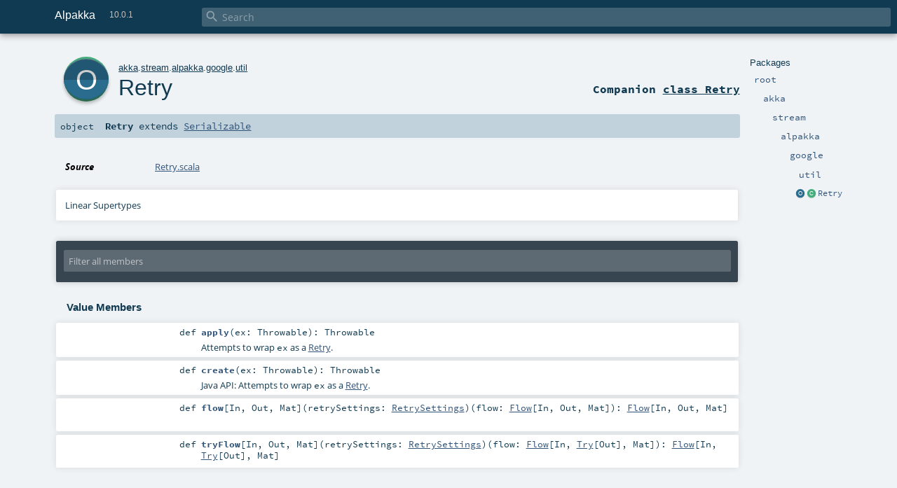

--- FILE ---
content_type: text/html
request_url: https://doc.akka.io/api/alpakka/current/akka/stream/alpakka/google/util/Retry$.html
body_size: 4438
content:
<!DOCTYPE html ><html><head><meta http-equiv="X-UA-Compatible" content="IE=edge"/><meta content="width=device-width, initial-scale=1.0, maximum-scale=1.0, user-scalable=no" name="viewport"/><title>Alpakka 10.0.1 - akka.stream.alpakka.google.util.Retry</title><meta content="Alpakka 10.0.1 - akka.stream.alpakka.google.util.Retry" name="description"/><meta content="Alpakka 10.0.1 akka.stream.alpakka.google.util.Retry" name="keywords"/><meta http-equiv="content-type" content="text/html; charset=UTF-8"/><link href="https://doc.akka.io/api/alpakka/current/akka/stream/alpakka/google/util/Retry$.html" rel="canonical"/><link href="../../../../../lib/index.css" media="screen" type="text/css" rel="stylesheet"/><link href="../../../../../lib/template.css" media="screen" type="text/css" rel="stylesheet"/><link href="../../../../../lib/print.css" media="print" type="text/css" rel="stylesheet"/><link href="../../../../../lib/diagrams.css" media="screen" type="text/css" rel="stylesheet" id="diagrams-css"/><script type="text/javascript" src="../../../../../lib/jquery.min.js"></script><script type="text/javascript" src="../../../../../lib/index.js"></script><script type="text/javascript" src="../../../../../index.js"></script><script type="text/javascript" src="../../../../../lib/scheduler.js"></script><script type="text/javascript" src="../../../../../lib/template.js"></script><script type="text/javascript">/* this variable can be used by the JS to determine the path to the root document */
var toRoot = '../../../../../';</script></head><body><div id="search"><span id="doc-title">Alpakka<span id="doc-version">10.0.1</span></span> <span class="close-results"><span class="left">&lt;</span> Back</span><div id="textfilter"><span class="input"><input autocapitalize="none" placeholder="Search" id="index-input" type="text" accesskey="/"/><i class="clear material-icons"></i><i id="search-icon" class="material-icons"></i></span></div></div><div id="search-results"><div id="search-progress"><div id="progress-fill"></div></div><div id="results-content"><div id="entity-results"></div><div id="member-results"></div></div></div><div id="content-scroll-container" style="-webkit-overflow-scrolling: touch;"><div id="content-container" style="-webkit-overflow-scrolling: touch;"><div id="subpackage-spacer"><div id="packages"><h1>Packages</h1><ul><li class="indented0 " name="_root_.root" group="Ungrouped" fullComment="yes" data-isabs="false" visbl="pub"><a id="_root_" class="anchorToMember"></a><a id="root:_root_" class="anchorToMember"></a> <span class="permalink"><a href="../../../../../index.html" title="Permalink"><i class="material-icons"></i></a></span> <span class="modifier_kind"><span class="modifier"></span> <span class="kind">package</span></span> <span class="symbol"><a href="../../../../../index.html" title=""><span class="name">root</span></a></span><div class="fullcomment"><dl class="attributes block"><dt>Definition Classes</dt><dd><a href="../../../../../index.html" name="_root_" id="_root_" class="extype">root</a></dd></dl></div></li><li class="indented1 " name="_root_.akka" group="Ungrouped" fullComment="yes" data-isabs="false" visbl="pub"><a id="akka" class="anchorToMember"></a><a id="akka:akka" class="anchorToMember"></a> <span class="permalink"><a href="../../../../../akka/index.html" title="Permalink"><i class="material-icons"></i></a></span> <span class="modifier_kind"><span class="modifier"></span> <span class="kind">package</span></span> <span class="symbol"><a href="../../../../index.html" title=""><span class="name">akka</span></a></span><div class="fullcomment"><dl class="attributes block"><dt>Definition Classes</dt><dd><a href="../../../../../index.html" name="_root_" id="_root_" class="extype">root</a></dd></dl></div></li><li class="indented2 " name="akka.stream" group="Ungrouped" fullComment="yes" data-isabs="false" visbl="pub"><a id="stream" class="anchorToMember"></a><a id="stream:stream" class="anchorToMember"></a> <span class="permalink"><a href="../../../../../akka/stream/index.html" title="Permalink"><i class="material-icons"></i></a></span> <span class="modifier_kind"><span class="modifier"></span> <span class="kind">package</span></span> <span class="symbol"><a href="../../../index.html" title=""><span class="name">stream</span></a></span><div class="fullcomment"><dl class="attributes block"><dt>Definition Classes</dt><dd><a href="../../../../index.html" name="akka" id="akka" class="extype">akka</a></dd></dl></div></li><li class="indented3 " name="akka.stream.alpakka" group="Ungrouped" fullComment="yes" data-isabs="false" visbl="pub"><a id="alpakka" class="anchorToMember"></a><a id="alpakka:alpakka" class="anchorToMember"></a> <span class="permalink"><a href="../../../../../akka/stream/alpakka/index.html" title="Permalink"><i class="material-icons"></i></a></span> <span class="modifier_kind"><span class="modifier"></span> <span class="kind">package</span></span> <span class="symbol"><a href="../../index.html" title=""><span class="name">alpakka</span></a></span><div class="fullcomment"><dl class="attributes block"><dt>Definition Classes</dt><dd><a href="../../../index.html" name="akka.stream" id="akka.stream" class="extype">stream</a></dd></dl></div></li><li class="indented4 " name="akka.stream.alpakka.google" group="Ungrouped" fullComment="yes" data-isabs="false" visbl="pub"><a id="google" class="anchorToMember"></a><a id="google:google" class="anchorToMember"></a> <span class="permalink"><a href="../../../../../akka/stream/alpakka/google/index.html" title="Permalink"><i class="material-icons"></i></a></span> <span class="modifier_kind"><span class="modifier"></span> <span class="kind">package</span></span> <span class="symbol"><a href="../index.html" title=""><span class="name">google</span></a></span><div class="fullcomment"><dl class="attributes block"><dt>Definition Classes</dt><dd><a href="../../index.html" name="akka.stream.alpakka" id="akka.stream.alpakka" class="extype">alpakka</a></dd></dl></div></li><li class="indented5 " name="akka.stream.alpakka.google.util" group="Ungrouped" fullComment="yes" data-isabs="false" visbl="pub"><a id="util" class="anchorToMember"></a><a id="util:util" class="anchorToMember"></a> <span class="permalink"><a href="../../../../../akka/stream/alpakka/google/util/index.html" title="Permalink"><i class="material-icons"></i></a></span> <span class="modifier_kind"><span class="modifier"></span> <span class="kind">package</span></span> <span class="symbol"><a href="index.html" title=""><span class="name">util</span></a></span><div class="fullcomment"><dl class="attributes block"><dt>Definition Classes</dt><dd><a href="../index.html" name="akka.stream.alpakka.google" id="akka.stream.alpakka.google" class="extype">google</a></dd></dl></div></li><li class="current-entities indented5"><a href="" title="" class="object"></a> <a href="Retry.html" title="A wrapper for a java.lang.Throwable indicating that it should be retried." class="class"></a><a href="Retry.html" title="A wrapper for a java.lang.Throwable indicating that it should be retried.">Retry</a></li></ul></div></div><div id="content"><body class="object value"><div id="definition"><a href="Retry.html" title="See companion class"><div class="big-circle object-companion-class">o</div></a><p id="owner"><a href="../../../../index.html" name="akka" id="akka" class="extype">akka</a>.<a href="../../../index.html" name="akka.stream" id="akka.stream" class="extype">stream</a>.<a href="../../index.html" name="akka.stream.alpakka" id="akka.stream.alpakka" class="extype">alpakka</a>.<a href="../index.html" name="akka.stream.alpakka.google" id="akka.stream.alpakka.google" class="extype">google</a>.<a href="index.html" name="akka.stream.alpakka.google.util" id="akka.stream.alpakka.google.util" class="extype">util</a></p><h1><a href="Retry.html" title="See companion class">Retry</a><span class="permalink"><a href="../../../../../akka/stream/alpakka/google/util/Retry$.html" title="Permalink"><i class="material-icons"></i></a></span></h1><h3><span class="morelinks"><div>Companion <a href="Retry.html" title="See companion class">class Retry</a></div></span></h3></div><h4 id="signature" class="signature"><span class="modifier_kind"><span class="modifier"></span> <span class="kind">object</span></span> <span class="symbol"><span class="name">Retry</span><span class="result"> extends <a href="https://docs.oracle.com/en/java/javase/25/docs/api/java.base/java/io/Serializable.html#java.io.Serializable" name="java.io.Serializable" id="java.io.Serializable" class="extype">Serializable</a></span></span></h4><div id="comment" class="fullcommenttop"><dl class="attributes block"><dt>Source</dt><dd><a href="https://github.com/akka/alpakka/tree/v10.0.1/google-common/src/main/scala/akka/stream/alpakka/google/util/Retry.scala#L23" target="_blank">Retry.scala</a></dd></dl><div class="toggleContainer"><div class="toggle block"><span>Linear Supertypes</span><div class="superTypes hiddenContent"><a href="https://docs.oracle.com/en/java/javase/25/docs/api/java.base/java/io/Serializable.html#java.io.Serializable" name="java.io.Serializable" id="java.io.Serializable" class="extype">Serializable</a>, <a href="https://www.scala-lang.org/api/2.13.17/scala/AnyRef.html#scala.AnyRef" name="scala.AnyRef" id="scala.AnyRef" class="extype">AnyRef</a>, <a href="https://www.scala-lang.org/api/2.13.17/scala/Any.html#scala.Any" name="scala.Any" id="scala.Any" class="extype">Any</a></div></div></div></div><div id="mbrsel"><div class="toggle"></div><div id="memberfilter"><i class="material-icons arrow"></i><span class="input"><input placeholder="Filter all members" id="mbrsel-input" type="text" accesskey="/"/></span><i class="clear material-icons"></i></div><div id="filterby"><div id="order"><span class="filtertype">Ordering</span><ol><li class="alpha in"><span>Alphabetic</span></li><li class="inherit out"><span>By Inheritance</span></li></ol></div><div class="ancestors"><span class="filtertype">Inherited<br/></span><ol id="linearization"><li class="in" name="akka.stream.alpakka.google.util.Retry"><span>Retry</span></li><li class="in" name="java.io.Serializable"><span>Serializable</span></li><li class="in" name="scala.AnyRef"><span>AnyRef</span></li><li class="in" name="scala.Any"><span>Any</span></li></ol></div><div class="ancestors"><span class="filtertype"></span><ol><li class="hideall out"><span>Hide All</span></li><li class="showall in"><span>Show All</span></li></ol></div><div id="visbl"><span class="filtertype">Visibility</span><ol><li class="public in"><span>Public</span></li><li class="protected out"><span>Protected</span></li></ol></div></div></div><div id="template"><div id="allMembers"><div class="values members"><h3>Value Members</h3><ol><li class="indented0 " name="scala.AnyRef#!=" group="Ungrouped" fullComment="yes" data-isabs="false" visbl="pub"><a id="!=(x$1:Any):Boolean" class="anchorToMember"></a><a id="!=(Any):Boolean" class="anchorToMember"></a> <span class="permalink"><a href="../../../../../akka/stream/alpakka/google/util/Retry$.html#!=(x$1:Any):Boolean" title="Permalink"><i class="material-icons"></i></a></span> <span class="modifier_kind"><span class="modifier">final </span> <span class="kind">def</span></span> <span class="symbol"><span class="name" title="gt4s: $bang$eq">!=</span><span class="params">(<span name="arg0">arg0: <a href="https://www.scala-lang.org/api/2.13.17/scala/Any.html#scala.Any" name="scala.Any" id="scala.Any" class="extype">Any</a></span>)</span><span class="result">: <a href="https://www.scala-lang.org/api/2.13.17/scala/Boolean.html#scala.Boolean" name="scala.Boolean" id="scala.Boolean" class="extype">Boolean</a></span></span><div class="fullcomment"><dl class="attributes block"><dt>Definition Classes</dt><dd>AnyRef → Any</dd></dl></div></li><li class="indented0 " name="scala.AnyRef###" group="Ungrouped" fullComment="yes" data-isabs="false" visbl="pub"><a id="##:Int" class="anchorToMember"></a> <span class="permalink"><a href="../../../../../akka/stream/alpakka/google/util/Retry$.html###:Int" title="Permalink"><i class="material-icons"></i></a></span> <span class="modifier_kind"><span class="modifier">final </span> <span class="kind">def</span></span> <span class="symbol"><span class="name" title="gt4s: $hash$hash">##</span><span class="result">: <a href="https://www.scala-lang.org/api/2.13.17/scala/Int.html#scala.Int" name="scala.Int" id="scala.Int" class="extype">Int</a></span></span><div class="fullcomment"><dl class="attributes block"><dt>Definition Classes</dt><dd>AnyRef → Any</dd></dl></div></li><li class="indented0 " name="scala.AnyRef#==" group="Ungrouped" fullComment="yes" data-isabs="false" visbl="pub"><a id="==(x$1:Any):Boolean" class="anchorToMember"></a><a id="==(Any):Boolean" class="anchorToMember"></a> <span class="permalink"><a href="../../../../../akka/stream/alpakka/google/util/Retry$.html#==(x$1:Any):Boolean" title="Permalink"><i class="material-icons"></i></a></span> <span class="modifier_kind"><span class="modifier">final </span> <span class="kind">def</span></span> <span class="symbol"><span class="name" title="gt4s: $eq$eq">==</span><span class="params">(<span name="arg0">arg0: <a href="https://www.scala-lang.org/api/2.13.17/scala/Any.html#scala.Any" name="scala.Any" id="scala.Any" class="extype">Any</a></span>)</span><span class="result">: <a href="https://www.scala-lang.org/api/2.13.17/scala/Boolean.html#scala.Boolean" name="scala.Boolean" id="scala.Boolean" class="extype">Boolean</a></span></span><div class="fullcomment"><dl class="attributes block"><dt>Definition Classes</dt><dd>AnyRef → Any</dd></dl></div></li><li class="indented0 " name="akka.stream.alpakka.google.util.Retry#apply" group="Ungrouped" fullComment="yes" data-isabs="false" visbl="pub"><a id="apply(ex:Throwable):Throwable" class="anchorToMember"></a><a id="apply(Throwable):Throwable" class="anchorToMember"></a> <span class="permalink"><a href="../../../../../akka/stream/alpakka/google/util/Retry$.html#apply(ex:Throwable):Throwable" title="Permalink"><i class="material-icons"></i></a></span> <span class="modifier_kind"><span class="modifier"></span> <span class="kind">def</span></span> <span class="symbol"><span class="name">apply</span><span class="params">(<span name="ex">ex: <span name="scala.Throwable" class="extype">Throwable</span></span>)</span><span class="result">: <span name="scala.Throwable" class="extype">Throwable</span></span></span><p class="shortcomment cmt">Attempts to wrap <code>ex</code> as a <a href="Retry.html" name="akka.stream.alpakka.google.util.Retry" id="akka.stream.alpakka.google.util.Retry" class="extype">Retry</a>.</p><div class="fullcomment"><div class="comment cmt"><p>Attempts to wrap <code>ex</code> as a <a href="Retry.html" name="akka.stream.alpakka.google.util.Retry" id="akka.stream.alpakka.google.util.Retry" class="extype">Retry</a>. If <code>ex</code> is already a <a href="Retry.html" name="akka.stream.alpakka.google.util.Retry" id="akka.stream.alpakka.google.util.Retry" class="extype">Retry</a> or is fatal then it is not wrapped.
</p></div></div></li><li class="indented0 " name="scala.Any#asInstanceOf" group="Ungrouped" fullComment="yes" data-isabs="false" visbl="pub"><a id="asInstanceOf[T0]:T0" class="anchorToMember"></a> <span class="permalink"><a href="../../../../../akka/stream/alpakka/google/util/Retry$.html#asInstanceOf[T0]:T0" title="Permalink"><i class="material-icons"></i></a></span> <span class="modifier_kind"><span class="modifier">final </span> <span class="kind">def</span></span> <span class="symbol"><span class="name">asInstanceOf</span><span class="tparams">[<span name="T0">T0</span>]</span><span class="result">: <span name="scala.Any.asInstanceOf.T0" class="extype">T0</span></span></span><div class="fullcomment"><dl class="attributes block"><dt>Definition Classes</dt><dd>Any</dd></dl></div></li><li class="indented0 " name="scala.AnyRef#clone" group="Ungrouped" fullComment="yes" data-isabs="false" visbl="prt"><a id="clone():Object" class="anchorToMember"></a><a id="clone():AnyRef" class="anchorToMember"></a> <span class="permalink"><a href="../../../../../akka/stream/alpakka/google/util/Retry$.html#clone():Object" title="Permalink"><i class="material-icons"></i></a></span> <span class="modifier_kind"><span class="modifier"></span> <span class="kind">def</span></span> <span class="symbol"><span class="name">clone</span><span class="params">()</span><span class="result">: <a href="https://www.scala-lang.org/api/2.13.17/scala/AnyRef.html#scala.AnyRef" name="scala.AnyRef" id="scala.AnyRef" class="extype">AnyRef</a></span></span><div class="fullcomment"><dl class="attributes block"><dt>Attributes</dt><dd>protected[<span name="java.lang" class="extype">lang</span>] </dd><dt>Definition Classes</dt><dd>AnyRef</dd><dt>Annotations</dt><dd><span class="name">@throws</span><span class="args">(<span><span class="defval">classOf[java.lang.CloneNotSupportedException]</span></span>)</span> <span class="name">@native</span><span class="args">()</span> </dd></dl></div></li><li class="indented0 " name="akka.stream.alpakka.google.util.Retry#create" group="Ungrouped" fullComment="yes" data-isabs="false" visbl="pub"><a id="create(ex:Throwable):Throwable" class="anchorToMember"></a><a id="create(Throwable):Throwable" class="anchorToMember"></a> <span class="permalink"><a href="../../../../../akka/stream/alpakka/google/util/Retry$.html#create(ex:Throwable):Throwable" title="Permalink"><i class="material-icons"></i></a></span> <span class="modifier_kind"><span class="modifier"></span> <span class="kind">def</span></span> <span class="symbol"><span class="name">create</span><span class="params">(<span name="ex">ex: <span name="scala.Throwable" class="extype">Throwable</span></span>)</span><span class="result">: <span name="scala.Throwable" class="extype">Throwable</span></span></span><p class="shortcomment cmt">Java API: Attempts to wrap <code>ex</code> as a <a href="Retry.html" name="akka.stream.alpakka.google.util.Retry" id="akka.stream.alpakka.google.util.Retry" class="extype">Retry</a>.</p><div class="fullcomment"><div class="comment cmt"><p>Java API: Attempts to wrap <code>ex</code> as a <a href="Retry.html" name="akka.stream.alpakka.google.util.Retry" id="akka.stream.alpakka.google.util.Retry" class="extype">Retry</a>. If <code>ex</code> is already a <a href="Retry.html" name="akka.stream.alpakka.google.util.Retry" id="akka.stream.alpakka.google.util.Retry" class="extype">Retry</a> or is fatal then it is not wrapped.
</p></div></div></li><li class="indented0 " name="scala.AnyRef#eq" group="Ungrouped" fullComment="yes" data-isabs="false" visbl="pub"><a id="eq(x$1:AnyRef):Boolean" class="anchorToMember"></a><a id="eq(AnyRef):Boolean" class="anchorToMember"></a> <span class="permalink"><a href="../../../../../akka/stream/alpakka/google/util/Retry$.html#eq(x$1:AnyRef):Boolean" title="Permalink"><i class="material-icons"></i></a></span> <span class="modifier_kind"><span class="modifier">final </span> <span class="kind">def</span></span> <span class="symbol"><span class="name">eq</span><span class="params">(<span name="arg0">arg0: <a href="https://www.scala-lang.org/api/2.13.17/scala/AnyRef.html#scala.AnyRef" name="scala.AnyRef" id="scala.AnyRef" class="extype">AnyRef</a></span>)</span><span class="result">: <a href="https://www.scala-lang.org/api/2.13.17/scala/Boolean.html#scala.Boolean" name="scala.Boolean" id="scala.Boolean" class="extype">Boolean</a></span></span><div class="fullcomment"><dl class="attributes block"><dt>Definition Classes</dt><dd>AnyRef</dd></dl></div></li><li class="indented0 " name="scala.AnyRef#equals" group="Ungrouped" fullComment="yes" data-isabs="false" visbl="pub"><a id="equals(x$1:Object):Boolean" class="anchorToMember"></a><a id="equals(AnyRef):Boolean" class="anchorToMember"></a> <span class="permalink"><a href="../../../../../akka/stream/alpakka/google/util/Retry$.html#equals(x$1:Object):Boolean" title="Permalink"><i class="material-icons"></i></a></span> <span class="modifier_kind"><span class="modifier"></span> <span class="kind">def</span></span> <span class="symbol"><span class="name">equals</span><span class="params">(<span name="arg0">arg0: <a href="https://www.scala-lang.org/api/2.13.17/scala/AnyRef.html#scala.AnyRef" name="scala.AnyRef" id="scala.AnyRef" class="extype">AnyRef</a></span>)</span><span class="result">: <a href="https://www.scala-lang.org/api/2.13.17/scala/Boolean.html#scala.Boolean" name="scala.Boolean" id="scala.Boolean" class="extype">Boolean</a></span></span><div class="fullcomment"><dl class="attributes block"><dt>Definition Classes</dt><dd>AnyRef → Any</dd></dl></div></li><li class="indented0 " name="akka.stream.alpakka.google.util.Retry#flow" group="Ungrouped" fullComment="no" data-isabs="false" visbl="pub"><a id="flow[In,Out,Mat](retrySettings:akka.stream.alpakka.google.RetrySettings)(flow:akka.stream.scaladsl.Flow[In,Out,Mat]):akka.stream.scaladsl.Flow[In,Out,Mat]" class="anchorToMember"></a><a id="flow[In,Out,Mat](RetrySettings)(Flow[In,Out,Mat]):Flow[In,Out,Mat]" class="anchorToMember"></a> <span class="permalink"><a href="../../../../../akka/stream/alpakka/google/util/Retry$.html#flow[In,Out,Mat](retrySettings:akka.stream.alpakka.google.RetrySettings)(flow:akka.stream.scaladsl.Flow[In,Out,Mat]):akka.stream.scaladsl.Flow[In,Out,Mat]" title="Permalink"><i class="material-icons"></i></a></span> <span class="modifier_kind"><span class="modifier"></span> <span class="kind">def</span></span> <span class="symbol"><span class="name">flow</span><span class="tparams">[<span name="In">In</span>, <span name="Out">Out</span>, <span name="Mat">Mat</span>]</span><span class="params">(<span name="retrySettings">retrySettings: <a href="../RetrySettings.html" name="akka.stream.alpakka.google.RetrySettings" id="akka.stream.alpakka.google.RetrySettings" class="extype">RetrySettings</a></span>)</span><span class="params">(<span name="flow">flow: <a href="https://doc.akka.io/api/akka-core/2.10.11/akka/stream/scaladsl/Flow.html#akka.stream.scaladsl.Flow" name="akka.stream.scaladsl.Flow" id="akka.stream.scaladsl.Flow" class="extype">Flow</a>[<span name="akka.stream.alpakka.google.util.Retry.flow.In" class="extype">In</span>, <span name="akka.stream.alpakka.google.util.Retry.flow.Out" class="extype">Out</span>, <span name="akka.stream.alpakka.google.util.Retry.flow.Mat" class="extype">Mat</span>]</span>)</span><span class="result">: <a href="https://doc.akka.io/api/akka-core/2.10.11/akka/stream/scaladsl/Flow.html#akka.stream.scaladsl.Flow" name="akka.stream.scaladsl.Flow" id="akka.stream.scaladsl.Flow" class="extype">Flow</a>[<span name="akka.stream.alpakka.google.util.Retry.flow.In" class="extype">In</span>, <span name="akka.stream.alpakka.google.util.Retry.flow.Out" class="extype">Out</span>, <span name="akka.stream.alpakka.google.util.Retry.flow.Mat" class="extype">Mat</span>]</span></span></li><li class="indented0 " name="scala.AnyRef#getClass" group="Ungrouped" fullComment="yes" data-isabs="false" visbl="pub"><a id="getClass():Class[_]" class="anchorToMember"></a><a id="getClass():Class[_&lt;:AnyRef]" class="anchorToMember"></a> <span class="permalink"><a href="../../../../../akka/stream/alpakka/google/util/Retry$.html#getClass():Class[_]" title="Permalink"><i class="material-icons"></i></a></span> <span class="modifier_kind"><span class="modifier">final </span> <span class="kind">def</span></span> <span class="symbol"><span class="name">getClass</span><span class="params">()</span><span class="result">: <a href="https://docs.oracle.com/en/java/javase/25/docs/api/java.base/java/lang/Class.html#java.lang.Class" name="java.lang.Class" id="java.lang.Class" class="extype">Class</a>[_ &lt;: <a href="https://www.scala-lang.org/api/2.13.17/scala/AnyRef.html#scala.AnyRef" name="scala.AnyRef" id="scala.AnyRef" class="extype">AnyRef</a>]</span></span><div class="fullcomment"><dl class="attributes block"><dt>Definition Classes</dt><dd>AnyRef → Any</dd><dt>Annotations</dt><dd><span class="name">@native</span><span class="args">()</span> </dd></dl></div></li><li class="indented0 " name="scala.AnyRef#hashCode" group="Ungrouped" fullComment="yes" data-isabs="false" visbl="pub"><a id="hashCode():Int" class="anchorToMember"></a> <span class="permalink"><a href="../../../../../akka/stream/alpakka/google/util/Retry$.html#hashCode():Int" title="Permalink"><i class="material-icons"></i></a></span> <span class="modifier_kind"><span class="modifier"></span> <span class="kind">def</span></span> <span class="symbol"><span class="name">hashCode</span><span class="params">()</span><span class="result">: <a href="https://www.scala-lang.org/api/2.13.17/scala/Int.html#scala.Int" name="scala.Int" id="scala.Int" class="extype">Int</a></span></span><div class="fullcomment"><dl class="attributes block"><dt>Definition Classes</dt><dd>AnyRef → Any</dd><dt>Annotations</dt><dd><span class="name">@native</span><span class="args">()</span> </dd></dl></div></li><li class="indented0 " name="scala.Any#isInstanceOf" group="Ungrouped" fullComment="yes" data-isabs="false" visbl="pub"><a id="isInstanceOf[T0]:Boolean" class="anchorToMember"></a> <span class="permalink"><a href="../../../../../akka/stream/alpakka/google/util/Retry$.html#isInstanceOf[T0]:Boolean" title="Permalink"><i class="material-icons"></i></a></span> <span class="modifier_kind"><span class="modifier">final </span> <span class="kind">def</span></span> <span class="symbol"><span class="name">isInstanceOf</span><span class="tparams">[<span name="T0">T0</span>]</span><span class="result">: <a href="https://www.scala-lang.org/api/2.13.17/scala/Boolean.html#scala.Boolean" name="scala.Boolean" id="scala.Boolean" class="extype">Boolean</a></span></span><div class="fullcomment"><dl class="attributes block"><dt>Definition Classes</dt><dd>Any</dd></dl></div></li><li class="indented0 " name="scala.AnyRef#ne" group="Ungrouped" fullComment="yes" data-isabs="false" visbl="pub"><a id="ne(x$1:AnyRef):Boolean" class="anchorToMember"></a><a id="ne(AnyRef):Boolean" class="anchorToMember"></a> <span class="permalink"><a href="../../../../../akka/stream/alpakka/google/util/Retry$.html#ne(x$1:AnyRef):Boolean" title="Permalink"><i class="material-icons"></i></a></span> <span class="modifier_kind"><span class="modifier">final </span> <span class="kind">def</span></span> <span class="symbol"><span class="name">ne</span><span class="params">(<span name="arg0">arg0: <a href="https://www.scala-lang.org/api/2.13.17/scala/AnyRef.html#scala.AnyRef" name="scala.AnyRef" id="scala.AnyRef" class="extype">AnyRef</a></span>)</span><span class="result">: <a href="https://www.scala-lang.org/api/2.13.17/scala/Boolean.html#scala.Boolean" name="scala.Boolean" id="scala.Boolean" class="extype">Boolean</a></span></span><div class="fullcomment"><dl class="attributes block"><dt>Definition Classes</dt><dd>AnyRef</dd></dl></div></li><li class="indented0 " name="scala.AnyRef#notify" group="Ungrouped" fullComment="yes" data-isabs="false" visbl="pub"><a id="notify():Unit" class="anchorToMember"></a> <span class="permalink"><a href="../../../../../akka/stream/alpakka/google/util/Retry$.html#notify():Unit" title="Permalink"><i class="material-icons"></i></a></span> <span class="modifier_kind"><span class="modifier">final </span> <span class="kind">def</span></span> <span class="symbol"><span class="name">notify</span><span class="params">()</span><span class="result">: <a href="https://www.scala-lang.org/api/2.13.17/scala/Unit.html#scala.Unit" name="scala.Unit" id="scala.Unit" class="extype">Unit</a></span></span><div class="fullcomment"><dl class="attributes block"><dt>Definition Classes</dt><dd>AnyRef</dd><dt>Annotations</dt><dd><span class="name">@native</span><span class="args">()</span> </dd></dl></div></li><li class="indented0 " name="scala.AnyRef#notifyAll" group="Ungrouped" fullComment="yes" data-isabs="false" visbl="pub"><a id="notifyAll():Unit" class="anchorToMember"></a> <span class="permalink"><a href="../../../../../akka/stream/alpakka/google/util/Retry$.html#notifyAll():Unit" title="Permalink"><i class="material-icons"></i></a></span> <span class="modifier_kind"><span class="modifier">final </span> <span class="kind">def</span></span> <span class="symbol"><span class="name">notifyAll</span><span class="params">()</span><span class="result">: <a href="https://www.scala-lang.org/api/2.13.17/scala/Unit.html#scala.Unit" name="scala.Unit" id="scala.Unit" class="extype">Unit</a></span></span><div class="fullcomment"><dl class="attributes block"><dt>Definition Classes</dt><dd>AnyRef</dd><dt>Annotations</dt><dd><span class="name">@native</span><span class="args">()</span> </dd></dl></div></li><li class="indented0 " name="scala.AnyRef#synchronized" group="Ungrouped" fullComment="yes" data-isabs="false" visbl="pub"><a id="synchronized[T0](x$1:=&gt;T0):T0" class="anchorToMember"></a><a id="synchronized[T0](=&gt;T0):T0" class="anchorToMember"></a> <span class="permalink"><a href="../../../../../akka/stream/alpakka/google/util/Retry$.html#synchronized[T0](x$1:=&gt;T0):T0" title="Permalink"><i class="material-icons"></i></a></span> <span class="modifier_kind"><span class="modifier">final </span> <span class="kind">def</span></span> <span class="symbol"><span class="name">synchronized</span><span class="tparams">[<span name="T0">T0</span>]</span><span class="params">(<span name="arg0">arg0: =&gt; <span name="java.lang.AnyRef.synchronized.T0" class="extype">T0</span></span>)</span><span class="result">: <span name="java.lang.AnyRef.synchronized.T0" class="extype">T0</span></span></span><div class="fullcomment"><dl class="attributes block"><dt>Definition Classes</dt><dd>AnyRef</dd></dl></div></li><li class="indented0 " name="scala.AnyRef#toString" group="Ungrouped" fullComment="yes" data-isabs="false" visbl="pub"><a id="toString():String" class="anchorToMember"></a> <span class="permalink"><a href="../../../../../akka/stream/alpakka/google/util/Retry$.html#toString():String" title="Permalink"><i class="material-icons"></i></a></span> <span class="modifier_kind"><span class="modifier"></span> <span class="kind">def</span></span> <span class="symbol"><span class="name">toString</span><span class="params">()</span><span class="result">: <a href="https://docs.oracle.com/en/java/javase/25/docs/api/java.base/java/lang/String.html#java.lang.String" name="java.lang.String" id="java.lang.String" class="extype">String</a></span></span><div class="fullcomment"><dl class="attributes block"><dt>Definition Classes</dt><dd>AnyRef → Any</dd></dl></div></li><li class="indented0 " name="akka.stream.alpakka.google.util.Retry#tryFlow" group="Ungrouped" fullComment="no" data-isabs="false" visbl="pub"><a id="tryFlow[In,Out,Mat](retrySettings:akka.stream.alpakka.google.RetrySettings)(flow:akka.stream.scaladsl.Flow[In,scala.util.Try[Out],Mat]):akka.stream.scaladsl.Flow[In,scala.util.Try[Out],Mat]" class="anchorToMember"></a><a id="tryFlow[In,Out,Mat](RetrySettings)(Flow[In,Try[Out],Mat]):Flow[In,Try[Out],Mat]" class="anchorToMember"></a> <span class="permalink"><a href="../../../../../akka/stream/alpakka/google/util/Retry$.html#tryFlow[In,Out,Mat](retrySettings:akka.stream.alpakka.google.RetrySettings)(flow:akka.stream.scaladsl.Flow[In,scala.util.Try[Out],Mat]):akka.stream.scaladsl.Flow[In,scala.util.Try[Out],Mat]" title="Permalink"><i class="material-icons"></i></a></span> <span class="modifier_kind"><span class="modifier"></span> <span class="kind">def</span></span> <span class="symbol"><span class="name">tryFlow</span><span class="tparams">[<span name="In">In</span>, <span name="Out">Out</span>, <span name="Mat">Mat</span>]</span><span class="params">(<span name="retrySettings">retrySettings: <a href="../RetrySettings.html" name="akka.stream.alpakka.google.RetrySettings" id="akka.stream.alpakka.google.RetrySettings" class="extype">RetrySettings</a></span>)</span><span class="params">(<span name="flow">flow: <a href="https://doc.akka.io/api/akka-core/2.10.11/akka/stream/scaladsl/Flow.html#akka.stream.scaladsl.Flow" name="akka.stream.scaladsl.Flow" id="akka.stream.scaladsl.Flow" class="extype">Flow</a>[<span name="akka.stream.alpakka.google.util.Retry.tryFlow.In" class="extype">In</span>, <a href="https://www.scala-lang.org/api/2.13.17/scala/util/Try.html#scala.util.Try" name="scala.util.Try" id="scala.util.Try" class="extype">Try</a>[<span name="akka.stream.alpakka.google.util.Retry.tryFlow.Out" class="extype">Out</span>], <span name="akka.stream.alpakka.google.util.Retry.tryFlow.Mat" class="extype">Mat</span>]</span>)</span><span class="result">: <a href="https://doc.akka.io/api/akka-core/2.10.11/akka/stream/scaladsl/Flow.html#akka.stream.scaladsl.Flow" name="akka.stream.scaladsl.Flow" id="akka.stream.scaladsl.Flow" class="extype">Flow</a>[<span name="akka.stream.alpakka.google.util.Retry.tryFlow.In" class="extype">In</span>, <a href="https://www.scala-lang.org/api/2.13.17/scala/util/Try.html#scala.util.Try" name="scala.util.Try" id="scala.util.Try" class="extype">Try</a>[<span name="akka.stream.alpakka.google.util.Retry.tryFlow.Out" class="extype">Out</span>], <span name="akka.stream.alpakka.google.util.Retry.tryFlow.Mat" class="extype">Mat</span>]</span></span></li><li class="indented0 " name="scala.AnyRef#wait" group="Ungrouped" fullComment="yes" data-isabs="false" visbl="pub"><a id="wait():Unit" class="anchorToMember"></a> <span class="permalink"><a href="../../../../../akka/stream/alpakka/google/util/Retry$.html#wait():Unit" title="Permalink"><i class="material-icons"></i></a></span> <span class="modifier_kind"><span class="modifier">final </span> <span class="kind">def</span></span> <span class="symbol"><span class="name">wait</span><span class="params">()</span><span class="result">: <a href="https://www.scala-lang.org/api/2.13.17/scala/Unit.html#scala.Unit" name="scala.Unit" id="scala.Unit" class="extype">Unit</a></span></span><div class="fullcomment"><dl class="attributes block"><dt>Definition Classes</dt><dd>AnyRef</dd><dt>Annotations</dt><dd><span class="name">@throws</span><span class="args">(<span><span class="defval">classOf[java.lang.InterruptedException]</span></span>)</span> </dd></dl></div></li><li class="indented0 " name="scala.AnyRef#wait" group="Ungrouped" fullComment="yes" data-isabs="false" visbl="pub"><a id="wait(x$1:Long,x$2:Int):Unit" class="anchorToMember"></a><a id="wait(Long,Int):Unit" class="anchorToMember"></a> <span class="permalink"><a href="../../../../../akka/stream/alpakka/google/util/Retry$.html#wait(x$1:Long,x$2:Int):Unit" title="Permalink"><i class="material-icons"></i></a></span> <span class="modifier_kind"><span class="modifier">final </span> <span class="kind">def</span></span> <span class="symbol"><span class="name">wait</span><span class="params">(<span name="arg0">arg0: <a href="https://www.scala-lang.org/api/2.13.17/scala/Long.html#scala.Long" name="scala.Long" id="scala.Long" class="extype">Long</a></span>, <span name="arg1">arg1: <a href="https://www.scala-lang.org/api/2.13.17/scala/Int.html#scala.Int" name="scala.Int" id="scala.Int" class="extype">Int</a></span>)</span><span class="result">: <a href="https://www.scala-lang.org/api/2.13.17/scala/Unit.html#scala.Unit" name="scala.Unit" id="scala.Unit" class="extype">Unit</a></span></span><div class="fullcomment"><dl class="attributes block"><dt>Definition Classes</dt><dd>AnyRef</dd><dt>Annotations</dt><dd><span class="name">@throws</span><span class="args">(<span><span class="defval">classOf[java.lang.InterruptedException]</span></span>)</span> </dd></dl></div></li><li class="indented0 " name="scala.AnyRef#wait" group="Ungrouped" fullComment="yes" data-isabs="false" visbl="pub"><a id="wait(x$1:Long):Unit" class="anchorToMember"></a><a id="wait(Long):Unit" class="anchorToMember"></a> <span class="permalink"><a href="../../../../../akka/stream/alpakka/google/util/Retry$.html#wait(x$1:Long):Unit" title="Permalink"><i class="material-icons"></i></a></span> <span class="modifier_kind"><span class="modifier">final </span> <span class="kind">def</span></span> <span class="symbol"><span class="name">wait</span><span class="params">(<span name="arg0">arg0: <a href="https://www.scala-lang.org/api/2.13.17/scala/Long.html#scala.Long" name="scala.Long" id="scala.Long" class="extype">Long</a></span>)</span><span class="result">: <a href="https://www.scala-lang.org/api/2.13.17/scala/Unit.html#scala.Unit" name="scala.Unit" id="scala.Unit" class="extype">Unit</a></span></span><div class="fullcomment"><dl class="attributes block"><dt>Definition Classes</dt><dd>AnyRef</dd><dt>Annotations</dt><dd><span class="name">@throws</span><span class="args">(<span><span class="defval">classOf[java.lang.InterruptedException]</span></span>)</span> <span class="name">@native</span><span class="args">()</span> </dd></dl></div></li></ol></div><div class="values members"><h3>Deprecated Value Members</h3><ol><li class="indented0 " name="scala.AnyRef#finalize" group="Ungrouped" fullComment="yes" data-isabs="false" visbl="prt"><a id="finalize():Unit" class="anchorToMember"></a> <span class="permalink"><a href="../../../../../akka/stream/alpakka/google/util/Retry$.html#finalize():Unit" title="Permalink"><i class="material-icons"></i></a></span> <span class="modifier_kind"><span class="modifier"></span> <span class="kind">def</span></span> <span class="symbol"><span class="name deprecated" title="Deprecated: (Since version 9)">finalize</span><span class="params">()</span><span class="result">: <a href="https://www.scala-lang.org/api/2.13.17/scala/Unit.html#scala.Unit" name="scala.Unit" id="scala.Unit" class="extype">Unit</a></span></span><div class="fullcomment"><dl class="attributes block"><dt>Attributes</dt><dd>protected[<span name="java.lang" class="extype">lang</span>] </dd><dt>Definition Classes</dt><dd>AnyRef</dd><dt>Annotations</dt><dd><span class="name">@throws</span><span class="args">(<span><span class="symbol">classOf[java.lang.Throwable]</span></span>)</span> <span class="name">@Deprecated</span> </dd><dt>Deprecated</dt><dd class="cmt"><p><i>(Since version 9)</i></p></dd></dl></div></li></ol></div></div><div id="inheritedMembers"><div name="java.io.Serializable" class="parent"><h3>Inherited from <a href="https://docs.oracle.com/en/java/javase/25/docs/api/java.base/java/io/Serializable.html#java.io.Serializable" name="java.io.Serializable" id="java.io.Serializable" class="extype">Serializable</a></h3></div><div name="scala.AnyRef" class="parent"><h3>Inherited from <a href="https://www.scala-lang.org/api/2.13.17/scala/AnyRef.html#scala.AnyRef" name="scala.AnyRef" id="scala.AnyRef" class="extype">AnyRef</a></h3></div><div name="scala.Any" class="parent"><h3>Inherited from <a href="https://www.scala-lang.org/api/2.13.17/scala/Any.html#scala.Any" name="scala.Any" id="scala.Any" class="extype">Any</a></h3></div></div><div id="groupedMembers"><div name="Ungrouped" class="group"><h3>Ungrouped</h3></div></div></div><div id="tooltip"></div><div id="footer"></div><script defer src="https://static.cloudflareinsights.com/beacon.min.js/vcd15cbe7772f49c399c6a5babf22c1241717689176015" integrity="sha512-ZpsOmlRQV6y907TI0dKBHq9Md29nnaEIPlkf84rnaERnq6zvWvPUqr2ft8M1aS28oN72PdrCzSjY4U6VaAw1EQ==" data-cf-beacon='{"version":"2024.11.0","token":"2c1039c002734318a2722c922dba6be1","r":1,"server_timing":{"name":{"cfCacheStatus":true,"cfEdge":true,"cfExtPri":true,"cfL4":true,"cfOrigin":true,"cfSpeedBrain":true},"location_startswith":null}}' crossorigin="anonymous"></script>
</body></div></div></div></body></html>
